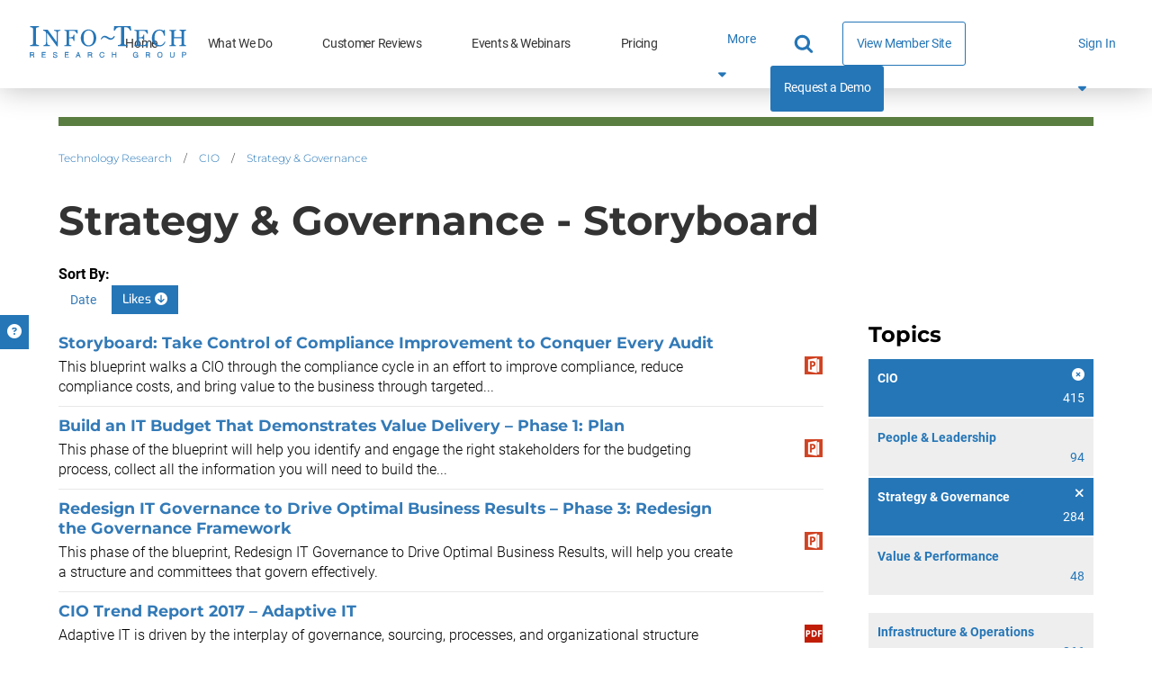

--- FILE ---
content_type: text/javascript; charset=utf-8
request_url: https://cdn.bizible.com/xdc.js?_biz_u=dacb810104d64c25ab08c33d80814fd8&_biz_h=-1719904874&cdn_o=a&jsVer=4.25.11.25
body_size: 217
content:
(function () {
    BizTrackingA.XdcCallback({
        xdc: "dacb810104d64c25ab08c33d80814fd8"
    });
})();
;
